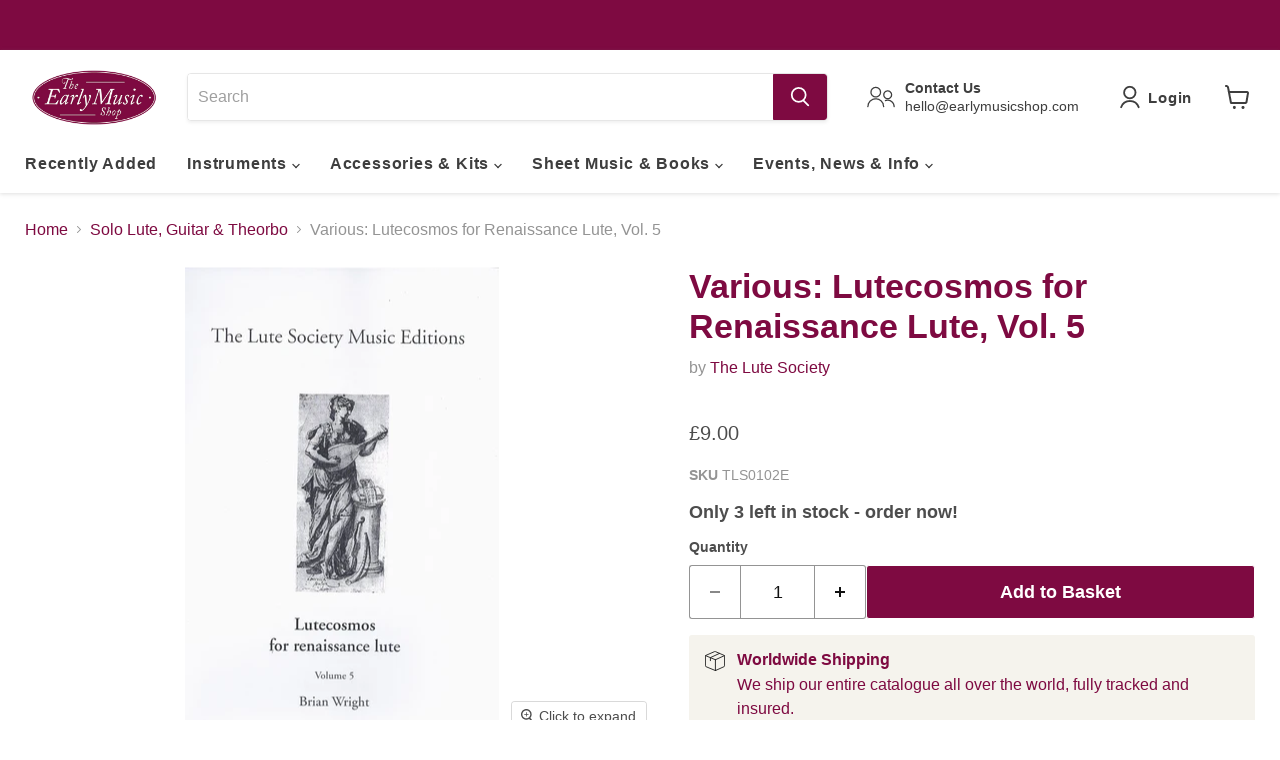

--- FILE ---
content_type: text/html; charset=utf-8
request_url: https://earlymusicshop.com/collections/all/products/lutecosmos-ren-lute-vol-5-bk?view=recently-viewed
body_size: 687
content:






















  












<li
  class="productgrid--item  imagestyle--large        product-recently-viewed-card    show-actions--mobile"
  data-product-item
  data-product-quickshop-url="/products/lutecosmos-ren-lute-vol-5-bk"
  
    data-recently-viewed-card
  
>
  <div class="productitem" data-product-item-content>
    
    
    
    

    

    

    <div class="productitem__container">
      <div class="product-recently-viewed-card-time" data-product-handle="lutecosmos-ren-lute-vol-5-bk">
      <button
        class="product-recently-viewed-card-remove"
        aria-label="close"
        data-remove-recently-viewed
      >
        


                                                                      <svg class="icon-remove "    aria-hidden="true"    focusable="false"    role="presentation"    xmlns="http://www.w3.org/2000/svg" width="10" height="10" viewBox="0 0 10 10" xmlns="http://www.w3.org/2000/svg">      <path fill="currentColor" d="M6.08785659,5 L9.77469752,1.31315906 L8.68684094,0.225302476 L5,3.91214341 L1.31315906,0.225302476 L0.225302476,1.31315906 L3.91214341,5 L0.225302476,8.68684094 L1.31315906,9.77469752 L5,6.08785659 L8.68684094,9.77469752 L9.77469752,8.68684094 L6.08785659,5 Z"></path>    </svg>                                              

      </button>
    </div>
      

  




 

      <div class="productitem__image-container">
        <a
          class="productitem--image-link"
          href="/products/lutecosmos-ren-lute-vol-5-bk"
          aria-label="/products/lutecosmos-ren-lute-vol-5-bk"
          tabindex="-1"
          data-product-page-link
        >
          <figure
            class="productitem--image"
            data-product-item-image
            
          >
            
              
              

  
    <noscript data-rimg-noscript>
      <img
        
          src="//earlymusicshop.com/cdn/shop/products/TLS0102e_512x775.jpg?v=1539100167"
        

        alt="Various: Lutecosmos for Renaissance Lute, Vol. 5"
        data-rimg="noscript"
        srcset="//earlymusicshop.com/cdn/shop/products/TLS0102e_512x775.jpg?v=1539100167 1x, //earlymusicshop.com/cdn/shop/products/TLS0102e_1024x1550.jpg?v=1539100167 2x, //earlymusicshop.com/cdn/shop/products/TLS0102e_1536x2325.jpg?v=1539100167 3x, //earlymusicshop.com/cdn/shop/products/TLS0102e_1541x2333.jpg?v=1539100167 3.01x"
        class="productitem--image-primary"
        
        
      >
    </noscript>
  

  <img
    
      src="//earlymusicshop.com/cdn/shop/products/TLS0102e_512x775.jpg?v=1539100167"
    
    alt="Various: Lutecosmos for Renaissance Lute, Vol. 5"

    
      data-rimg="lazy"
      data-rimg-scale="1"
      data-rimg-template="//earlymusicshop.com/cdn/shop/products/TLS0102e_{size}.jpg?v=1539100167"
      data-rimg-max="1543x2334"
      data-rimg-crop="false"
      
      srcset="data:image/svg+xml;utf8,<svg%20xmlns='http://www.w3.org/2000/svg'%20width='512'%20height='775'></svg>"
    

    class="productitem--image-primary"
    
    
  >



  <div data-rimg-canvas></div>


            

            



























          </figure>
        </a>
      </div><div class="productitem--info">
        
          
        

        

        <h2 class="productitem--title">
          <a href="/products/lutecosmos-ren-lute-vol-5-bk" data-product-page-link>
            Various: Lutecosmos for Renaissance Lute, Vol. 5
          </a>
        </h2>

        
          
            <span class="productitem--vendor">
              <a href="/collections/vendors?q=The%20Lute%20Society" title="The Lute Society">The Lute Society</a>
            </span>
          
        

        
          






























<div class="price productitem__price ">
  
    <div
      class="price__compare-at "
      data-price-compare-container
    >

      
        <span class="money price__original" data-price-original></span>
      
    </div>

    
      
      <div class="price__compare-at--hidden" data-compare-price-range-hidden>
        
          <span class="visually-hidden">Original price</span>
          <span class="money price__compare-at--min" data-price-compare-min>
            £9.00
          </span>
          -
          <span class="visually-hidden">Original price</span>
          <span class="money price__compare-at--max" data-price-compare-max>
            £9.00
          </span>
        
      </div>
      <div class="price__compare-at--hidden" data-compare-price-hidden>
        <span class="visually-hidden">Original price</span>
        <span class="money price__compare-at--single" data-price-compare>
          
        </span>
      </div>
    
  

  <div class="price__current  " data-price-container>

    
  
    
      
      
      <span class="money" data-price>
        £9.00
     
      </span>
    
    
  </div>

  
    
    <div class="price__current--hidden" data-current-price-range-hidden>
      
        <span class="money price__current--min" data-price-min>£9.00</span>
        -
        <span class="money price__current--max" data-price-max>£9.00</span>
      
    </div>
    <div class="price__current--hidden" data-current-price-hidden>
      <span class="visually-hidden">Current price</span>
      <span class="money" data-price>
        £9.00
     
      </span>
    </div>
  

  
    
    
    
    
 
    <div
      class="
        productitem__unit-price
        hidden
      "
      data-unit-price
    >
      <span class="productitem__total-quantity" data-total-quantity></span> | <span class="productitem__unit-price--amount money" data-unit-price-amount></span> / <span class="productitem__unit-price--measure" data-unit-price-measure></span>
    </div>

  

  
</div>



        

        
          
<span class=" stamped-product-reviews-badge" data-product-sku="lutecosmos-ren-lute-vol-5-bk" data-id="1372975366206" data-product-type="product.type" data-product-title="product.title"  style="display:block;"></span>
          
            
          
        

        
          <div class="productitem--description">
            <p>Lutecosmos 5 for Renaissance lute, by Brian Wright, concluding his series of student volumes, with some harder chords, frequent forays onto the bod...</p>

            
              <a
                href="/products/lutecosmos-ren-lute-vol-5-bk"
                class="productitem--link"
                data-product-page-link
              >
                View full details
              </a>
            
          </div>
        
      </div>

      
    </div>
  </div>

  
    <script type="application/json" data-quick-buy-settings>
      {
        "cart_redirection": false,
        "money_format": "£{{amount}}"
      }
    </script>
  
</li>


--- FILE ---
content_type: text/javascript; charset=utf-8
request_url: https://earlymusicshop.com/products/lutecosmos-ren-lute-vol-5-bk.js
body_size: 559
content:
{"id":1372975366206,"title":"Various: Lutecosmos for Renaissance Lute, Vol. 5","handle":"lutecosmos-ren-lute-vol-5-bk","description":"\u003cmeta charset=\"utf-8\"\u003e\u003cb\u003eLutecosmos 5 for Renaissance lute,\u003c\/b\u003e\u003cspan\u003e by Brian Wright, concluding his series of student volumes, with some harder chords, frequent forays onto the body frets, complex rhythms, and the requirement to play some harmonics.  36 pp,\u003c\/span\u003e","published_at":"2019-03-04T17:16:42+00:00","created_at":"2018-07-20T11:12:00+01:00","vendor":"The Lute Society","type":"Sheet Music","tags":["Arrangement_Solo","Instrument_Lute","Instrument_Renaissance Lute","Leadtime_1 to 2 weeks"],"price":900,"price_min":900,"price_max":900,"available":true,"price_varies":false,"compare_at_price":null,"compare_at_price_min":0,"compare_at_price_max":0,"compare_at_price_varies":false,"variants":[{"id":12278107635774,"title":"Default Title","option1":"Default Title","option2":null,"option3":null,"sku":"TLS0102E","requires_shipping":true,"taxable":false,"featured_image":null,"available":true,"name":"Various: Lutecosmos for Renaissance Lute, Vol. 5","public_title":null,"options":["Default Title"],"price":900,"weight":200,"compare_at_price":null,"inventory_management":"shopify","barcode":"9780905655994","quantity_rule":{"min":1,"max":null,"increment":1},"quantity_price_breaks":[],"requires_selling_plan":false,"selling_plan_allocations":[]}],"images":["\/\/cdn.shopify.com\/s\/files\/1\/2225\/8403\/products\/TLS0102e.jpg?v=1539100167","\/\/cdn.shopify.com\/s\/files\/1\/2225\/8403\/products\/Lutecosmos5.jpg?v=1613314093"],"featured_image":"\/\/cdn.shopify.com\/s\/files\/1\/2225\/8403\/products\/TLS0102e.jpg?v=1539100167","options":[{"name":"Title","position":1,"values":["Default Title"]}],"url":"\/products\/lutecosmos-ren-lute-vol-5-bk","media":[{"alt":"Various: Lutecosmos for Renaissance Lute, Vol. 5","id":1022787027006,"position":1,"preview_image":{"aspect_ratio":0.661,"height":2334,"width":1543,"src":"https:\/\/cdn.shopify.com\/s\/files\/1\/2225\/8403\/products\/TLS0102e.jpg?v=1539100167"},"aspect_ratio":0.661,"height":2334,"media_type":"image","src":"https:\/\/cdn.shopify.com\/s\/files\/1\/2225\/8403\/products\/TLS0102e.jpg?v=1539100167","width":1543},{"alt":"Various: Lutecosmos for Renaissance Lute, Vol. 5","id":9215249121342,"position":2,"preview_image":{"aspect_ratio":0.707,"height":772,"width":546,"src":"https:\/\/cdn.shopify.com\/s\/files\/1\/2225\/8403\/products\/Lutecosmos5.jpg?v=1613314093"},"aspect_ratio":0.707,"height":772,"media_type":"image","src":"https:\/\/cdn.shopify.com\/s\/files\/1\/2225\/8403\/products\/Lutecosmos5.jpg?v=1613314093","width":546}],"requires_selling_plan":false,"selling_plan_groups":[]}